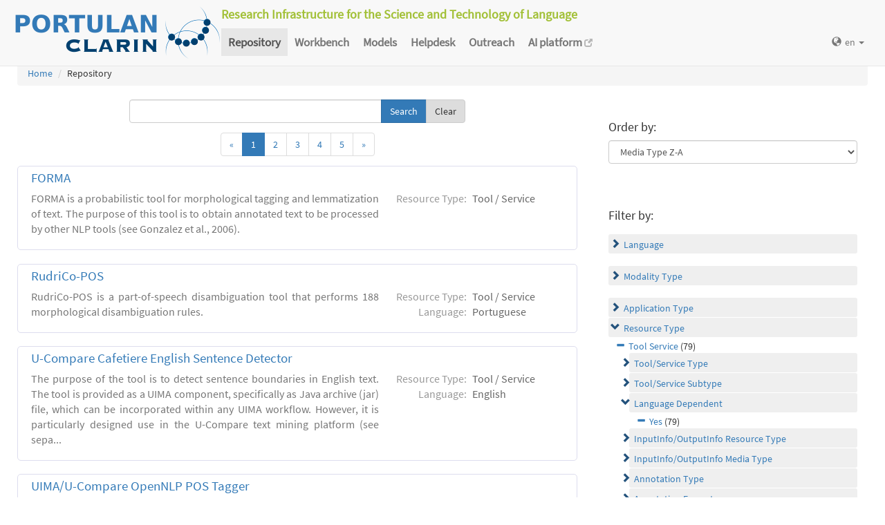

--- FILE ---
content_type: text/html; charset=utf-8
request_url: https://portulanclarin.net/repository/search/?q=&selected_facets=toolServiceLanguageDependentTypeFilter_exact%3AYes&selected_facets=mediaTypeFilter_exact%3Atext&selected_facets=resourceTypeFilter_exact%3AtoolService
body_size: 58389
content:
<!DOCTYPE html>



<html lang="en">
    <head>
        
        <meta http-equiv="Content-Type" content="text/html; charset=utf-8">
        <meta http-equiv="X-UA-Compatible" content="IE=edge">
        <meta name="viewport" content="width=device-width, initial-scale=1">
        <title>
Search and Browse &ndash; PORTULAN CLARIN
</title>
        <meta name="description" content="PORTULAN CLARIN: Research Infrastructure for the Science and Technology of Language" />
        <meta name="keywords" content="AI, artificial intelligence, arts, audio, Brazil, CLARIN, CLARIN ERIC, cognitive science, computational linguistics, computer science, corpora, corpus, CPLP, cultural creativity, cultural heritage, data sets, datasets, data, scientific data, dependency bank, dialect, dialog, dictionary, digital humanities, discourse, EEG, ERP, ESFRI, events, fMRI, grammar, healthcare, helpdesk, human language, humanities, informatics, k-center, language, language engineering, language processing tools, language promotion, language resources, language teaching, language technology, lexica, lexicon, linguistics, morphology, named entity, named entity recognizer, named entity recognition, natural language, natural language processing, NLP, open science, parser, Portugal, portuguese, portuguese language, PORTULAN CLARIN, portulanclarin.net, pos tagger, pragmatics, processing tools, repository, research infrastructure, research infrastructure roadmap, science and technology of language, scientific resources, semantic analyser, semantics, social sciences, syntactic analyser, syntax, terminology, text, tools, treebank, video, workbench" />
        <link rel="shortcut icon" href="/static/images/favicon.ico" />
        <link rel="stylesheet" href="/static/css/bootstrap.min.css">
        <link rel="stylesheet" href="/static/css/portulanclarin/base.css">
        <link rel="stylesheet" href="/static/metashare/css/metashare.css">
        <script src="/static/js/jquery.min.js"></script>
        <script src="/static/js/bootstrap.min.js"></script>
        <script src="/static/js/portulanclarin/base.js"></script>
        <script src="/static/metashare/js/metashare.js"></script>
        
        
    </head>
    <body class="beta">

    


<header>
    <nav class="navbar navbar-default navbar-fixed-top">
        <div class="container-fluid">
            <div>
                <a class="navbar-brand" href="/">
                    <img width="300" height="80" alt="PORTULAN CLARIN"
                        src="/static/images/logo-80.png">
                </a>
                <div class="designation">
                    Research Infrastructure for the Science and Technology of Language
                </div>
                <button type="button" class="navbar-toggle collapsed"
                    data-toggle="collapse" data-target=".top-nav" aria-expanded="false">
                    <span class="sr-only">Toggle navigation</span>
                    <span class="icon-bar"></span>
                    <span class="icon-bar"></span>
                    <span class="icon-bar"></span>
                </button>
            </div>
            <div class="navbar-collapse collapse top-nav">
                <ul class="nav navbar-nav">
                    <li role="presentation" class="active">
                        <a href="/repository/search/">Repository</a>
                    </li>

                    <li role="presentation">
                        <a href="/workbench/">Workbench</a>
                    </li>

                    <li role="presentation">
                        <a href="/models/">Models</a>
                    </li>

                    <li role="presentation">
                        <a href="/helpdesk/">Helpdesk</a>
                    </li>

                    <li role="presentation">
                        <a href="/outreach/">Outreach</a>
                    </li>
                </ul>
                <ul class="nav navbar-nav navbar-right">
                    
                    
                    <li class="dropdown">
                        <form id="set-language-form" action="/repository/i18n/setlang/" method="POST">
                            <div style='display:none'><input type='hidden' name='csrfmiddlewaretoken' value='ttNz7NCg3QQkiDUh8nmR3MQg08akZcf1' /></div>
                            <input name="next" type="hidden" value="">
                            <input name="language" type="hidden" value="en">
                        </form>
                        <a href="#" class="dropdown-toggle" data-toggle="dropdown" role="button"
                            aria-haspopup="true" aria-expanded="false"
                            ><span class="glyphicon glyphicon-globe" aria-hidden="true"></span>en
                            <span class="caret"></span></a>
                        <ul class="dropdown-menu set-language">
                        
                        
                        
                            
                            <li><a href="#" data-lang-code="en"
                                >en</a></li>
                            
                        
                            
                            <li><a href="#" data-lang-code="pt"
                                >pt</a></li>
                            
                        
                        </ul>
                    </li>
                </ul>
            </div>
        </div>
    </nav>
</header>


    
    <main class="container-fluid">
        
<ol class="breadcrumb">
    <li><a href="/">Home</a></li>
    
	
    <li>Repository
            
    </li>
</ol>

        <div id="messages">
            
            
            
        </div>
        
<script>
    $(document).ready(function () {
        $("#order-by-form").each(function () {
            this.reset();
        });

        $("div.filter").each(function () {
            var allDds = $(this).children("div").not('.subresult').nextUntil("div.accordion");
            if (allDds.length > 4) {
                // for 5 or less items we don't want to collapse, however, including the "more" link we would like to have at most 5 <div>s
	            var hideableDds = allDds.has("a.addableFacet"); // never hide selected facet items
	            if (hideableDds.length > 1) {
                    // don't replace a single item with a "more" link
                    hiddenDds = hideableDds.slice(
                        Math.max(0, 4 - (allDds.length - hideableDds.length))
                    ).hide();
                    var moreTxt = 'more', lessTxt = 'less';
                    hiddenDds.last().after($("<div><a href='#'>" + moreTxt + "</a></div>")
                        .children().first().click({ hiddenDds: hiddenDds }, function (e) {
                            e.preventDefault();
                            $(this).text($(this).text() == moreTxt ? lessTxt : moreTxt);
                            e.data.hiddenDds.slideToggle();
                        }).parent());
                }
            }
        });

        $("div.filter").hide();

        $("div.accordion").each(function () {
            $(this).next("div.filter").find("a.removableFacet").parents("div.filter").show();
            addStatus($(this));
        });

        $("div.accordion.expanded").each(function () {
            if ($(this).next("div.filter").find("a.removableFacet").length > 0) {
                $(this).addClass("selected");
            }
        });

        $("div.accordion").click(function () {
            if ($(this).next("div.filter").attr("style") == "display: none;") {
                $(this).addClass('expanded');
                $(this).removeClass('collapsed');
            } else {
                $(this).addClass('collapsed');
                $(this).removeClass('expanded');
            }
            $(this).next("div.filter").slideToggle();
        });
    });

    function addStatus(filter) {
        if (filter.next("div.filter").attr("style") == "display: none;") {
            filter.addClass('collapsed');
            filter.removeClass('expanded');
        } else {
            filter.addClass('expanded');
            filter.removeClass('collapsed');
        }
    }
</script>

<div class="row">
    <div class="content_box col-md-8">
        <form id="search-bar" action="." method="get">
            
            <div class="input-group">
                <input name="q" id="id_q" type="text" class="form-control" value="">
                <span class="input-group-btn">
                    <input id="search_button" class="btn btn-primary" type="submit" value="Search">
                    <a class="btn btn-default" href="/repository/search/">Clear</a>
                </span>
            </div>
        </form>

        <div class="panel borderless">

            
                
                    <nav aria-label="Search results navigation">
    <ul class="pagination">
        <li>
        <a href="?page=1&q=&selected_facets=toolServiceLanguageDependentTypeFilter_exact%3AYes&selected_facets=mediaTypeFilter_exact%3Atext&selected_facets=resourceTypeFilter_exact%3AtoolService&sort=mediatype_desc"
            aria-label="Previous">
            <span aria-hidden="true">&laquo;</span>
        </a>
        </li>
        
        <li class="active"><a>1</a></li>
        
            <li><a href="?page=2&q=&selected_facets=toolServiceLanguageDependentTypeFilter_exact%3AYes&selected_facets=mediaTypeFilter_exact%3Atext&selected_facets=resourceTypeFilter_exact%3AtoolService&sort=mediatype_desc">2</a></li>
        
            <li><a href="?page=3&q=&selected_facets=toolServiceLanguageDependentTypeFilter_exact%3AYes&selected_facets=mediaTypeFilter_exact%3Atext&selected_facets=resourceTypeFilter_exact%3AtoolService&sort=mediatype_desc">3</a></li>
        
            <li><a href="?page=4&q=&selected_facets=toolServiceLanguageDependentTypeFilter_exact%3AYes&selected_facets=mediaTypeFilter_exact%3Atext&selected_facets=resourceTypeFilter_exact%3AtoolService&sort=mediatype_desc">4</a></li>
        
            <li><a href="?page=5&q=&selected_facets=toolServiceLanguageDependentTypeFilter_exact%3AYes&selected_facets=mediaTypeFilter_exact%3Atext&selected_facets=resourceTypeFilter_exact%3AtoolService&sort=mediatype_desc">5</a></li>
        
        <li>
        <a href="?page=2&q=&selected_facets=toolServiceLanguageDependentTypeFilter_exact%3AYes&selected_facets=mediaTypeFilter_exact%3Atext&selected_facets=resourceTypeFilter_exact%3AtoolService&sort=mediatype_desc" aria-label="Next">
            <span aria-hidden="true">&raquo;</span>
        </a>
        </li>
    </ul>
</nav>

                    
                

                <div class="panel borderless">
                    
                        <div class="resource-info panel-body row white_box"><div class="entry-title"><a href="/repository/browse/forma/403030c4cb7d11e1a404080027e73ea231c8cb2c48f64d778a4e08ab322c7399/">FORMA</a></div><div class="resource-description col-md-8 col-md-border"><p>FORMA is a probabilistic tool for morphological tagging and lemmatization of text. The purpose of this tool is to obtain annotated text to be processed by other NLP tools (see Gonzalez et al., 2006).</p></div><div class="resource-tags col-md-4"><table><tr><th>Resource Type:</th><td>Tool / Service</td></tr></table></div></div>

                    
                        <div class="resource-info panel-body row white_box"><div class="entry-title"><a href="/repository/browse/rudrico-pos/84f782b6b15c11ea803e02420a00040345e64fd1a3774da4b0a75768c1743fa4/">RudriCo-POS</a></div><div class="resource-description col-md-8 col-md-border"><p>RudriCo-POS is a part-of-speech disambiguation tool that performs 188 morphological disambiguation rules.</p></div><div class="resource-tags col-md-4"><table><tr><th>Resource Type:</th><td>Tool / Service</td></tr><tr><th rowspan="1">Language:</th><td>Portuguese</td></tr></table></div></div>

                    
                        <div class="resource-info panel-body row white_box"><div class="entry-title"><a href="/repository/browse/u-compare-cafetiere-english-sentence-detector/aff1ddc0bc8911e1a404080027e73ea259aeca28412944ea97f7b2580a41caec/">U-Compare Cafetiere English Sentence Detector</a></div><div class="resource-description col-md-8 col-md-border"><p>The purpose of the tool is to detect sentence boundaries in English text. The tool is provided as a UIMA component, specifically as Java archive (jar) file, which can be incorporated within any UIMA workflow. However, it is particularly designed use in the U-Compare text mining platform (see sepa...</p></div><div class="resource-tags col-md-4"><table><tr><th>Resource Type:</th><td>Tool / Service</td></tr><tr><th rowspan="1">Language:</th><td>English</td></tr></table></div></div>

                    
                        <div class="resource-info panel-body row white_box"><div class="entry-title"><a href="/repository/browse/uimau-compare-opennlp-pos-tagger/e3405bf2bc8e11e1a404080027e73ea22b673876d16248a995f3064f6708b6c3/">UIMA/U-Compare OpenNLP POS Tagger</a></div><div class="resource-description col-md-8 col-md-border"><p>This is a UIMA wrapper for the OpenNLP Tokenizer tool. It assigns part-of-speech tags to tokens in English text. The tagset used in from the Penn Treebank). The tool forms part of the in-built library of components provided with the U-Compare platform (Kano et al., 2009; Kano et al., 2011; see se...</p></div><div class="resource-tags col-md-4"><table><tr><th>Resource Type:</th><td>Tool / Service</td></tr><tr><th rowspan="1">Language:</th><td>English</td></tr></table></div></div>

                    
                        <div class="resource-info panel-body row white_box"><div class="entry-title"><a href="/repository/browse/uima-apertium-translator/82f8e7aadb1f11e1a404080027e73ea2e2410a9e40dd4dab905cbc5e120a15ed/">UIMA Apertium Translator</a></div><div class="resource-description col-md-8 col-md-border"><p>This tool translates text from a source language into a target language. It operates on text that has previously been tokenised and morphologically analysed, and POS-tagged. Target language tokens are assigned POS tags and morphological analyses. The Apertium Translator is a module of Apertium ma...</p></div><div class="resource-tags col-md-4"><table><tr><th>Resource Type:</th><td>Tool / Service</td></tr><tr><th rowspan="6">Languages:</th><td>Basque</td></tr><tr><td>Catalan</td></tr><tr><td>English</td></tr><tr><td>Galician</td></tr><tr><td>Portuguese</td></tr><tr><td>Spanish</td></tr></table></div></div>

                    
                        <div class="resource-info panel-body row white_box"><div class="entry-title"><a href="/repository/browse/uimau-compare-apertium-morphological-analyser/87ad7ad4bc9f11e1a404080027e73ea27860c02e583d40aeb9144efe5f25206a/">UIMA/U-Compare Apertium Morphological Analyser </a></div><div class="resource-description col-md-8 col-md-border"><p>This tool performs tokenization of text and assigns all possible morphological analyses to each token. These analyses include the base form of the token, part-of-speech, information about number and gender. The morphological analyser is a module of Apertium machine translation system. The provide...</p></div><div class="resource-tags col-md-4"><table><tr><th>Resource Type:</th><td>Tool / Service</td></tr><tr><th rowspan="6">Languages:</th><td>Basque</td></tr><tr><td>Catalan</td></tr><tr><td>English</td></tr><tr><td>Galician</td></tr><tr><td>Portuguese</td></tr><tr><td>Spanish</td></tr></table></div></div>

                    
                        <div class="resource-info panel-body row white_box"><div class="entry-title"><a href="/repository/browse/maltparser/ed5ef28428e411e2a2aa782bcb074135b02879c356904512a60861bd38942eae/">MaltParser</a></div><div class="resource-description col-md-8 col-md-border"><p>MaltParser is a system for data-driven dependency parsing, which can be used to induce a parsing model from treebank data and to parse new data using an induced model. MaltParser is developed by Johan Hall, Jens Nilsson and Joakim Nivre at Växjö University and Uppsala University, Sweden (see Nivr...</p></div><div class="resource-tags col-md-4"><table><tr><th>Resource Type:</th><td>Tool / Service</td></tr></table></div></div>

                    
                        <div class="resource-info panel-body row white_box"><div class="entry-title"><a href="/repository/browse/uimau-compare-genia-tokeniser-genia-tagger/1482d61cbc8b11e1a404080027e73ea29d64920c024040c48eb9253f7ead371c/">UIMA/U-Compare GENIA Tokeniser (GENIA Tagger) </a></div><div class="resource-description col-md-8 col-md-border"><p>Tokenisation is one of the functionalities of the GENIA tagger, which additionally outputs the base forms, part-of-speech tags, chunk tags, and named entity tags. The tagger is specifically tuned for biomedical text such as MEDLINE abstracts. 
The tool is a UIMA component, which forms part of th...</p></div><div class="resource-tags col-md-4"><table><tr><th>Resource Type:</th><td>Tool / Service</td></tr><tr><th rowspan="1">Language:</th><td>English</td></tr></table></div></div>

                    
                        <div class="resource-info panel-body row white_box"><div class="entry-title"><a href="/repository/browse/u-compare-apertium-part-of-speech-tagging-workflow/0ec6596a6c9e11e2a2aa782bcb074135c53f8f4bd0f4434ba9d574e58f19ce7f/">U-Compare Apertium Part-of-Speech Tagging Workflow</a></div><div class="resource-description col-md-8 col-md-border"><p>This is a workflow that is designed especially for use in the UIMA-based U-Compare workbench (see separate META-SHARE record).  The workflow is in &quot;ucz&quot; format (specific to U-Compare) and can be imported via the &quot;Import Workflow&quot; item in the &quot;Workflows&quot; menu of the U-Compare interface. It include...</p></div><div class="resource-tags col-md-4"><table><tr><th>Resource Type:</th><td>Tool / Service</td></tr><tr><th rowspan="6">Languages:</th><td>Basque</td></tr><tr><td>Catalan; Valencian</td></tr><tr><td>English</td></tr><tr><td>Galician</td></tr><tr><td>Portuguese</td></tr><tr><td>Spanish; Castilian</td></tr></table></div></div>

                    
                        <div class="resource-info panel-body row white_box"><div class="entry-title"><a href="/repository/browse/dvpm-browser/1a2e708cb0af11eaae0e02420a000403a7245fc58fd64572a4f7d96b0d36cace/">DVPM-browser</a></div><div class="resource-description col-md-8 col-md-border"><p>DVPM-browser is a browser for the DVPM lexical database of medieval Portuguese.</p></div><div class="resource-tags col-md-4"><table><tr><th>Resource Type:</th><td>Tool / Service</td></tr></table></div></div>

                    
                    </div>

                
                    <nav aria-label="Search results navigation">
    <ul class="pagination">
        <li>
        <a href="?page=1&q=&selected_facets=toolServiceLanguageDependentTypeFilter_exact%3AYes&selected_facets=mediaTypeFilter_exact%3Atext&selected_facets=resourceTypeFilter_exact%3AtoolService&sort=mediatype_desc"
            aria-label="Previous">
            <span aria-hidden="true">&laquo;</span>
        </a>
        </li>
        
        <li class="active"><a>1</a></li>
        
            <li><a href="?page=2&q=&selected_facets=toolServiceLanguageDependentTypeFilter_exact%3AYes&selected_facets=mediaTypeFilter_exact%3Atext&selected_facets=resourceTypeFilter_exact%3AtoolService&sort=mediatype_desc">2</a></li>
        
            <li><a href="?page=3&q=&selected_facets=toolServiceLanguageDependentTypeFilter_exact%3AYes&selected_facets=mediaTypeFilter_exact%3Atext&selected_facets=resourceTypeFilter_exact%3AtoolService&sort=mediatype_desc">3</a></li>
        
            <li><a href="?page=4&q=&selected_facets=toolServiceLanguageDependentTypeFilter_exact%3AYes&selected_facets=mediaTypeFilter_exact%3Atext&selected_facets=resourceTypeFilter_exact%3AtoolService&sort=mediatype_desc">4</a></li>
        
            <li><a href="?page=5&q=&selected_facets=toolServiceLanguageDependentTypeFilter_exact%3AYes&selected_facets=mediaTypeFilter_exact%3Atext&selected_facets=resourceTypeFilter_exact%3AtoolService&sort=mediatype_desc">5</a></li>
        
        <li>
        <a href="?page=2&q=&selected_facets=toolServiceLanguageDependentTypeFilter_exact%3AYes&selected_facets=mediaTypeFilter_exact%3Atext&selected_facets=resourceTypeFilter_exact%3AtoolService&sort=mediatype_desc" aria-label="Next">
            <span aria-hidden="true">&raquo;</span>
        </a>
        </li>
    </ul>
</nav>

                    
                
            
        </div>

    </div>

    <div class="right_box col-md-4">

        <div class="borderless panel panel-default">
            <div class="panel-body">
                <form id="order-by-form" action="." method="get">
                <h4>Order by:</h4>
                <select class="form-control" name="ordering" onChange="window.location.href=this.value;">
                    <option value="?q=&amp;selected_facets=toolServiceLanguageDependentTypeFilter_exact%3AYes&amp;selected_facets=mediaTypeFilter_exact%3Atext&amp;selected_facets=resourceTypeFilter_exact%3AtoolService&amp;sort=resourcename_asc" >Resource Name A-Z</option>
                    <option value="?q=&amp;selected_facets=toolServiceLanguageDependentTypeFilter_exact%3AYes&amp;selected_facets=mediaTypeFilter_exact%3Atext&amp;selected_facets=resourceTypeFilter_exact%3AtoolService&amp;sort=resourcename_desc" >Resource Name Z-A</option>
                    <option value="?q=&amp;selected_facets=toolServiceLanguageDependentTypeFilter_exact%3AYes&amp;selected_facets=mediaTypeFilter_exact%3Atext&amp;selected_facets=resourceTypeFilter_exact%3AtoolService&amp;sort=languagename_asc" >Language Name A-Z</option>
                    <option value="?q=&amp;selected_facets=toolServiceLanguageDependentTypeFilter_exact%3AYes&amp;selected_facets=mediaTypeFilter_exact%3Atext&amp;selected_facets=resourceTypeFilter_exact%3AtoolService&amp;sort=languagename_desc" >Language Name Z-A</option>
                    <option value="?q=&amp;selected_facets=toolServiceLanguageDependentTypeFilter_exact%3AYes&amp;selected_facets=mediaTypeFilter_exact%3Atext&amp;selected_facets=resourceTypeFilter_exact%3AtoolService&amp;sort=resourcetype_asc" >Resource Type A-Z</option>
                    <option value="?q=&amp;selected_facets=toolServiceLanguageDependentTypeFilter_exact%3AYes&amp;selected_facets=mediaTypeFilter_exact%3Atext&amp;selected_facets=resourceTypeFilter_exact%3AtoolService&amp;sort=resourcetype_desc" >Resource Type Z-A</option>
                    <option value="?q=&amp;selected_facets=toolServiceLanguageDependentTypeFilter_exact%3AYes&amp;selected_facets=mediaTypeFilter_exact%3Atext&amp;selected_facets=resourceTypeFilter_exact%3AtoolService&amp;sort=mediatype_asc" >Media Type A-Z</option>
                    <option value="?q=&amp;selected_facets=toolServiceLanguageDependentTypeFilter_exact%3AYes&amp;selected_facets=mediaTypeFilter_exact%3Atext&amp;selected_facets=resourceTypeFilter_exact%3AtoolService&amp;sort=mediatype_desc"  selected>Media Type Z-A</option>
                    
                </select>
                </form>
            </div>
        </div>

        
        <div class="borderless panel panel-default">
            <div class="panel-body">
                <h4>Filter by:</h4>
                
                    <div class="search-filter-group">
                        
                            
<div class="accordion"><a href="#" onclick="return false">Language</a></div>
<div class="filter">



    <div><a href="?q=&amp;selected_facets=toolServiceLanguageDependentTypeFilter_exact%3AYes&amp;selected_facets=mediaTypeFilter_exact%3Atext&amp;selected_facets=resourceTypeFilter_exact%3AtoolService&amp;selected_facets=languageNameFilter_exact%3AEnglish" class="addableFacet">English</a>&nbsp;(35)</div>

    <div><a href="?q=&amp;selected_facets=toolServiceLanguageDependentTypeFilter_exact%3AYes&amp;selected_facets=mediaTypeFilter_exact%3Atext&amp;selected_facets=resourceTypeFilter_exact%3AtoolService&amp;selected_facets=languageNameFilter_exact%3APortuguese" class="addableFacet">Portuguese</a>&nbsp;(25)</div>

    <div><a href="?q=&amp;selected_facets=toolServiceLanguageDependentTypeFilter_exact%3AYes&amp;selected_facets=mediaTypeFilter_exact%3Atext&amp;selected_facets=resourceTypeFilter_exact%3AtoolService&amp;selected_facets=languageNameFilter_exact%3ABasque" class="addableFacet">Basque</a>&nbsp;(10)</div>

    <div><a href="?q=&amp;selected_facets=toolServiceLanguageDependentTypeFilter_exact%3AYes&amp;selected_facets=mediaTypeFilter_exact%3Atext&amp;selected_facets=resourceTypeFilter_exact%3AtoolService&amp;selected_facets=languageNameFilter_exact%3AGalician" class="addableFacet">Galician</a>&nbsp;(5)</div>

    <div><a href="?q=&amp;selected_facets=toolServiceLanguageDependentTypeFilter_exact%3AYes&amp;selected_facets=mediaTypeFilter_exact%3Atext&amp;selected_facets=resourceTypeFilter_exact%3AtoolService&amp;selected_facets=languageNameFilter_exact%3AMaltese" class="addableFacet">Maltese</a>&nbsp;(5)</div>

    <div><a href="?q=&amp;selected_facets=toolServiceLanguageDependentTypeFilter_exact%3AYes&amp;selected_facets=mediaTypeFilter_exact%3Atext&amp;selected_facets=resourceTypeFilter_exact%3AtoolService&amp;selected_facets=languageNameFilter_exact%3ARomanian" class="addableFacet">Romanian</a>&nbsp;(5)</div>

    <div><a href="?q=&amp;selected_facets=toolServiceLanguageDependentTypeFilter_exact%3AYes&amp;selected_facets=mediaTypeFilter_exact%3Atext&amp;selected_facets=resourceTypeFilter_exact%3AtoolService&amp;selected_facets=languageNameFilter_exact%3ASpanish%3B%20Castilian" class="addableFacet">Spanish; Castilian</a>&nbsp;(4)</div>

    <div><a href="?q=&amp;selected_facets=toolServiceLanguageDependentTypeFilter_exact%3AYes&amp;selected_facets=mediaTypeFilter_exact%3Atext&amp;selected_facets=resourceTypeFilter_exact%3AtoolService&amp;selected_facets=languageNameFilter_exact%3ACatalan" class="addableFacet">Catalan</a>&nbsp;(3)</div>

    <div><a href="?q=&amp;selected_facets=toolServiceLanguageDependentTypeFilter_exact%3AYes&amp;selected_facets=mediaTypeFilter_exact%3Atext&amp;selected_facets=resourceTypeFilter_exact%3AtoolService&amp;selected_facets=languageNameFilter_exact%3ACzech" class="addableFacet">Czech</a>&nbsp;(3)</div>

    <div><a href="?q=&amp;selected_facets=toolServiceLanguageDependentTypeFilter_exact%3AYes&amp;selected_facets=mediaTypeFilter_exact%3Atext&amp;selected_facets=resourceTypeFilter_exact%3AtoolService&amp;selected_facets=languageNameFilter_exact%3ASpanish" class="addableFacet">Spanish</a>&nbsp;(3)</div>

    <div><a href="?q=&amp;selected_facets=toolServiceLanguageDependentTypeFilter_exact%3AYes&amp;selected_facets=mediaTypeFilter_exact%3Atext&amp;selected_facets=resourceTypeFilter_exact%3AtoolService&amp;selected_facets=languageNameFilter_exact%3ADutch%3B%20Flemish" class="addableFacet">Dutch; Flemish</a>&nbsp;(2)</div>

    <div><a href="?q=&amp;selected_facets=toolServiceLanguageDependentTypeFilter_exact%3AYes&amp;selected_facets=mediaTypeFilter_exact%3Atext&amp;selected_facets=resourceTypeFilter_exact%3AtoolService&amp;selected_facets=languageNameFilter_exact%3ABosnian" class="addableFacet">Bosnian</a>&nbsp;(1)</div>

    <div><a href="?q=&amp;selected_facets=toolServiceLanguageDependentTypeFilter_exact%3AYes&amp;selected_facets=mediaTypeFilter_exact%3Atext&amp;selected_facets=resourceTypeFilter_exact%3AtoolService&amp;selected_facets=languageNameFilter_exact%3ACatalan%3B%20Valencian" class="addableFacet">Catalan; Valencian</a>&nbsp;(1)</div>

    <div><a href="?q=&amp;selected_facets=toolServiceLanguageDependentTypeFilter_exact%3AYes&amp;selected_facets=mediaTypeFilter_exact%3Atext&amp;selected_facets=resourceTypeFilter_exact%3AtoolService&amp;selected_facets=languageNameFilter_exact%3ACroatian" class="addableFacet">Croatian</a>&nbsp;(1)</div>

    <div><a href="?q=&amp;selected_facets=toolServiceLanguageDependentTypeFilter_exact%3AYes&amp;selected_facets=mediaTypeFilter_exact%3Atext&amp;selected_facets=resourceTypeFilter_exact%3AtoolService&amp;selected_facets=languageNameFilter_exact%3AFrench" class="addableFacet">French</a>&nbsp;(1)</div>

    <div><a href="?q=&amp;selected_facets=toolServiceLanguageDependentTypeFilter_exact%3AYes&amp;selected_facets=mediaTypeFilter_exact%3Atext&amp;selected_facets=resourceTypeFilter_exact%3AtoolService&amp;selected_facets=languageNameFilter_exact%3ASerbian" class="addableFacet">Serbian</a>&nbsp;(1)</div>

    <div><a href="?q=&amp;selected_facets=toolServiceLanguageDependentTypeFilter_exact%3AYes&amp;selected_facets=mediaTypeFilter_exact%3Atext&amp;selected_facets=resourceTypeFilter_exact%3AtoolService&amp;selected_facets=languageNameFilter_exact%3ASlovak" class="addableFacet">Slovak</a>&nbsp;(1)</div>

    <div><a href="?q=&amp;selected_facets=toolServiceLanguageDependentTypeFilter_exact%3AYes&amp;selected_facets=mediaTypeFilter_exact%3Atext&amp;selected_facets=resourceTypeFilter_exact%3AtoolService&amp;selected_facets=languageNameFilter_exact%3AWelsh" class="addableFacet">Welsh</a>&nbsp;(1)</div>

</div>

                        
                    </div>
                
                    <div class="search-filter-group">
                        
                            
<div class="accordion"><a href="#" onclick="return false">Modality Type</a></div>
<div class="filter">



    <div><a href="?q=&amp;selected_facets=toolServiceLanguageDependentTypeFilter_exact%3AYes&amp;selected_facets=mediaTypeFilter_exact%3Atext&amp;selected_facets=resourceTypeFilter_exact%3AtoolService&amp;selected_facets=modalityTypeFilter_exact%3AWritten%20Language" class="addableFacet">Written Language</a>&nbsp;(55)</div>

    <div><a href="?q=&amp;selected_facets=toolServiceLanguageDependentTypeFilter_exact%3AYes&amp;selected_facets=mediaTypeFilter_exact%3Atext&amp;selected_facets=resourceTypeFilter_exact%3AtoolService&amp;selected_facets=modalityTypeFilter_exact%3ASpoken%20Language" class="addableFacet">Spoken Language</a>&nbsp;(1)</div>

</div>

                        
                    </div>
                
                    <div class="search-filter-group">
                        
                            
<div class="accordion"><a href="#" onclick="return false">Application Type</a></div>
<div class="filter">



    <div><a href="?q=&amp;selected_facets=toolServiceLanguageDependentTypeFilter_exact%3AYes&amp;selected_facets=mediaTypeFilter_exact%3Atext&amp;selected_facets=resourceTypeFilter_exact%3AtoolService&amp;selected_facets=useNlpSpecificFilter_exact%3AText%20Mining" class="addableFacet">Text Mining</a>&nbsp;(24)</div>

    <div><a href="?q=&amp;selected_facets=toolServiceLanguageDependentTypeFilter_exact%3AYes&amp;selected_facets=mediaTypeFilter_exact%3Atext&amp;selected_facets=resourceTypeFilter_exact%3AtoolService&amp;selected_facets=useNlpSpecificFilter_exact%3APos%20Tagging" class="addableFacet">Pos Tagging</a>&nbsp;(14)</div>

    <div><a href="?q=&amp;selected_facets=toolServiceLanguageDependentTypeFilter_exact%3AYes&amp;selected_facets=mediaTypeFilter_exact%3Atext&amp;selected_facets=resourceTypeFilter_exact%3AtoolService&amp;selected_facets=useNlpSpecificFilter_exact%3ANatural%20Language%20Understanding" class="addableFacet">Natural Language Understanding</a>&nbsp;(11)</div>

    <div><a href="?q=&amp;selected_facets=toolServiceLanguageDependentTypeFilter_exact%3AYes&amp;selected_facets=mediaTypeFilter_exact%3Atext&amp;selected_facets=resourceTypeFilter_exact%3AtoolService&amp;selected_facets=useNlpSpecificFilter_exact%3AParsing" class="addableFacet">Parsing</a>&nbsp;(7)</div>

    <div><a href="?q=&amp;selected_facets=toolServiceLanguageDependentTypeFilter_exact%3AYes&amp;selected_facets=mediaTypeFilter_exact%3Atext&amp;selected_facets=resourceTypeFilter_exact%3AtoolService&amp;selected_facets=useNlpSpecificFilter_exact%3AWeb%20Services" class="addableFacet">Web Services</a>&nbsp;(6)</div>

    <div><a href="?q=&amp;selected_facets=toolServiceLanguageDependentTypeFilter_exact%3AYes&amp;selected_facets=mediaTypeFilter_exact%3Atext&amp;selected_facets=resourceTypeFilter_exact%3AtoolService&amp;selected_facets=useNlpSpecificFilter_exact%3ANamed%20Entity%20Recognition" class="addableFacet">Named Entity Recognition</a>&nbsp;(5)</div>

    <div><a href="?q=&amp;selected_facets=toolServiceLanguageDependentTypeFilter_exact%3AYes&amp;selected_facets=mediaTypeFilter_exact%3Atext&amp;selected_facets=resourceTypeFilter_exact%3AtoolService&amp;selected_facets=useNlpSpecificFilter_exact%3ALemmatization" class="addableFacet">Lemmatization</a>&nbsp;(4)</div>

    <div><a href="?q=&amp;selected_facets=toolServiceLanguageDependentTypeFilter_exact%3AYes&amp;selected_facets=mediaTypeFilter_exact%3Atext&amp;selected_facets=resourceTypeFilter_exact%3AtoolService&amp;selected_facets=useNlpSpecificFilter_exact%3AMorphological%20Analysis" class="addableFacet">Morphological Analysis</a>&nbsp;(4)</div>

    <div><a href="?q=&amp;selected_facets=toolServiceLanguageDependentTypeFilter_exact%3AYes&amp;selected_facets=mediaTypeFilter_exact%3Atext&amp;selected_facets=resourceTypeFilter_exact%3AtoolService&amp;selected_facets=useNlpSpecificFilter_exact%3AMorphosyntactic%20Tagging" class="addableFacet">Morphosyntactic Tagging</a>&nbsp;(3)</div>

    <div><a href="?q=&amp;selected_facets=toolServiceLanguageDependentTypeFilter_exact%3AYes&amp;selected_facets=mediaTypeFilter_exact%3Atext&amp;selected_facets=resourceTypeFilter_exact%3AtoolService&amp;selected_facets=useNlpSpecificFilter_exact%3AAnnotation" class="addableFacet">Annotation</a>&nbsp;(2)</div>

    <div><a href="?q=&amp;selected_facets=toolServiceLanguageDependentTypeFilter_exact%3AYes&amp;selected_facets=mediaTypeFilter_exact%3Atext&amp;selected_facets=resourceTypeFilter_exact%3AtoolService&amp;selected_facets=useNlpSpecificFilter_exact%3AInformation%20Extraction" class="addableFacet">Information Extraction</a>&nbsp;(2)</div>

    <div><a href="?q=&amp;selected_facets=toolServiceLanguageDependentTypeFilter_exact%3AYes&amp;selected_facets=mediaTypeFilter_exact%3Atext&amp;selected_facets=resourceTypeFilter_exact%3AtoolService&amp;selected_facets=useNlpSpecificFilter_exact%3ALinguistic%20Research" class="addableFacet">Linguistic Research</a>&nbsp;(2)</div>

    <div><a href="?q=&amp;selected_facets=toolServiceLanguageDependentTypeFilter_exact%3AYes&amp;selected_facets=mediaTypeFilter_exact%3Atext&amp;selected_facets=resourceTypeFilter_exact%3AtoolService&amp;selected_facets=useNlpSpecificFilter_exact%3ACoreference%20Resolution" class="addableFacet">Coreference Resolution</a>&nbsp;(1)</div>

    <div><a href="?q=&amp;selected_facets=toolServiceLanguageDependentTypeFilter_exact%3AYes&amp;selected_facets=mediaTypeFilter_exact%3Atext&amp;selected_facets=resourceTypeFilter_exact%3AtoolService&amp;selected_facets=useNlpSpecificFilter_exact%3ADiscourse%20Analysis" class="addableFacet">Discourse Analysis</a>&nbsp;(1)</div>

    <div><a href="?q=&amp;selected_facets=toolServiceLanguageDependentTypeFilter_exact%3AYes&amp;selected_facets=mediaTypeFilter_exact%3Atext&amp;selected_facets=resourceTypeFilter_exact%3AtoolService&amp;selected_facets=useNlpSpecificFilter_exact%3ASpeech%20Analysis" class="addableFacet">Speech Analysis</a>&nbsp;(1)</div>

    <div><a href="?q=&amp;selected_facets=toolServiceLanguageDependentTypeFilter_exact%3AYes&amp;selected_facets=mediaTypeFilter_exact%3Atext&amp;selected_facets=resourceTypeFilter_exact%3AtoolService&amp;selected_facets=useNlpSpecificFilter_exact%3ASpeech%20Synthesis" class="addableFacet">Speech Synthesis</a>&nbsp;(1)</div>

</div>

                        
                            
<div class="accordion"><a href="#" onclick="return false">Resource Type</a></div>
<div class="filter">

    <div><a href="?q=&amp;selected_facets=mediaTypeFilter_exact%3Atext" class="removableFacet">Tool Service</a>&nbsp;(79)</div>
	
    <div class="subresult accordion"><a href="#">Tool/Service Type</a></div>
    <div class="filter sub">
        
        
        <div class="subitem"><a href="?q=&amp;selected_facets=toolServiceLanguageDependentTypeFilter_exact%3AYes&amp;selected_facets=mediaTypeFilter_exact%3Atext&amp;selected_facets=resourceTypeFilter_exact%3AtoolService&amp;selected_facets=toolServiceToolServiceTypeFilter_exact%3ATool" class="addableFacet">Tool</a>&nbsp;(58)</div>
        
        <div class="subitem"><a href="?q=&amp;selected_facets=toolServiceLanguageDependentTypeFilter_exact%3AYes&amp;selected_facets=mediaTypeFilter_exact%3Atext&amp;selected_facets=resourceTypeFilter_exact%3AtoolService&amp;selected_facets=toolServiceToolServiceTypeFilter_exact%3AService" class="addableFacet">Service</a>&nbsp;(18)</div>
        
        <div class="subitem"><a href="?q=&amp;selected_facets=toolServiceLanguageDependentTypeFilter_exact%3AYes&amp;selected_facets=mediaTypeFilter_exact%3Atext&amp;selected_facets=resourceTypeFilter_exact%3AtoolService&amp;selected_facets=toolServiceToolServiceTypeFilter_exact%3AOther" class="addableFacet">Other</a>&nbsp;(1)</div>
        
        <div class="subitem"><a href="?q=&amp;selected_facets=toolServiceLanguageDependentTypeFilter_exact%3AYes&amp;selected_facets=mediaTypeFilter_exact%3Atext&amp;selected_facets=resourceTypeFilter_exact%3AtoolService&amp;selected_facets=toolServiceToolServiceTypeFilter_exact%3APlatform" class="addableFacet">Platform</a>&nbsp;(1)</div>
        
        <div class="subitem"><a href="?q=&amp;selected_facets=toolServiceLanguageDependentTypeFilter_exact%3AYes&amp;selected_facets=mediaTypeFilter_exact%3Atext&amp;selected_facets=resourceTypeFilter_exact%3AtoolService&amp;selected_facets=toolServiceToolServiceTypeFilter_exact%3ASuite%20Of%20Tools" class="addableFacet">Suite  Of  Tools</a>&nbsp;(1)</div>
        
    </div>
    
    <div class="subresult accordion"><a href="#">Tool/Service Subtype</a></div>
    <div class="filter sub">
        
        
        <div class="subitem"><a href="?q=&amp;selected_facets=toolServiceLanguageDependentTypeFilter_exact%3AYes&amp;selected_facets=mediaTypeFilter_exact%3Atext&amp;selected_facets=resourceTypeFilter_exact%3AtoolService&amp;selected_facets=toolServiceToolServiceSubTypeFilter_exact%3AWeb%20service" class="addableFacet">Web service</a>&nbsp;(11)</div>
        
    </div>
    
    <div class="subresult accordion"><a href="#">Language Dependent</a></div>
    <div class="filter sub">
        
        <div class="subitem"><a href="?q=&amp;selected_facets=mediaTypeFilter_exact%3Atext&amp;selected_facets=resourceTypeFilter_exact%3AtoolService" class="removableFacet">Yes</a>&nbsp;(79)</div>
        
        
    </div>
    
    <div class="subresult accordion"><a href="#">InputInfo/OutputInfo Resource Type</a></div>
    <div class="filter sub">
        
        
        <div class="subitem"><a href="?q=&amp;selected_facets=toolServiceLanguageDependentTypeFilter_exact%3AYes&amp;selected_facets=mediaTypeFilter_exact%3Atext&amp;selected_facets=resourceTypeFilter_exact%3AtoolService&amp;selected_facets=toolServiceInputOutputResourceTypeFilter_exact%3ACorpus" class="addableFacet">Corpus</a>&nbsp;(50)</div>
        
        <div class="subitem"><a href="?q=&amp;selected_facets=toolServiceLanguageDependentTypeFilter_exact%3AYes&amp;selected_facets=mediaTypeFilter_exact%3Atext&amp;selected_facets=resourceTypeFilter_exact%3AtoolService&amp;selected_facets=toolServiceInputOutputResourceTypeFilter_exact%3ALanguage%20Description" class="addableFacet">Language  Description</a>&nbsp;(4)</div>
        
        <div class="subitem"><a href="?q=&amp;selected_facets=toolServiceLanguageDependentTypeFilter_exact%3AYes&amp;selected_facets=mediaTypeFilter_exact%3Atext&amp;selected_facets=resourceTypeFilter_exact%3AtoolService&amp;selected_facets=toolServiceInputOutputResourceTypeFilter_exact%3ALexical%20Conceptual%20Resource" class="addableFacet">Lexical  Conceptual  Resource</a>&nbsp;(1)</div>
        
    </div>
    
    <div class="subresult accordion"><a href="#">InputInfo/OutputInfo Media Type</a></div>
    <div class="filter sub">
        
        
        <div class="subitem"><a href="?q=&amp;selected_facets=toolServiceLanguageDependentTypeFilter_exact%3AYes&amp;selected_facets=mediaTypeFilter_exact%3Atext&amp;selected_facets=resourceTypeFilter_exact%3AtoolService&amp;selected_facets=toolServiceInputOutputMediaTypeFilter_exact%3AText" class="addableFacet">Text</a>&nbsp;(79)</div>
        
        <div class="subitem"><a href="?q=&amp;selected_facets=toolServiceLanguageDependentTypeFilter_exact%3AYes&amp;selected_facets=mediaTypeFilter_exact%3Atext&amp;selected_facets=resourceTypeFilter_exact%3AtoolService&amp;selected_facets=toolServiceInputOutputMediaTypeFilter_exact%3AAudio" class="addableFacet">Audio</a>&nbsp;(1)</div>
        
    </div>
    
    <div class="subresult accordion"><a href="#">Annotation Type</a></div>
    <div class="filter sub">
        
        
        <div class="subitem"><a href="?q=&amp;selected_facets=toolServiceLanguageDependentTypeFilter_exact%3AYes&amp;selected_facets=mediaTypeFilter_exact%3Atext&amp;selected_facets=resourceTypeFilter_exact%3AtoolService&amp;selected_facets=toolServiceAnnotationTypeFilter_exact%3AStructural%20Annotation" class="addableFacet">Structural  Annotation</a>&nbsp;(27)</div>
        
        <div class="subitem"><a href="?q=&amp;selected_facets=toolServiceLanguageDependentTypeFilter_exact%3AYes&amp;selected_facets=mediaTypeFilter_exact%3Atext&amp;selected_facets=resourceTypeFilter_exact%3AtoolService&amp;selected_facets=toolServiceAnnotationTypeFilter_exact%3AMorphosyntactic%20Annotation%20-%20Pos%20Tagging" class="addableFacet">Morphosyntactic  Annotation -  Pos  Tagging</a>&nbsp;(23)</div>
        
        <div class="subitem"><a href="?q=&amp;selected_facets=toolServiceLanguageDependentTypeFilter_exact%3AYes&amp;selected_facets=mediaTypeFilter_exact%3Atext&amp;selected_facets=resourceTypeFilter_exact%3AtoolService&amp;selected_facets=toolServiceAnnotationTypeFilter_exact%3ALemmatization" class="addableFacet">Lemmatization</a>&nbsp;(11)</div>
        
        <div class="subitem"><a href="?q=&amp;selected_facets=toolServiceLanguageDependentTypeFilter_exact%3AYes&amp;selected_facets=mediaTypeFilter_exact%3Atext&amp;selected_facets=resourceTypeFilter_exact%3AtoolService&amp;selected_facets=toolServiceAnnotationTypeFilter_exact%3ASegmentation" class="addableFacet">Segmentation</a>&nbsp;(7)</div>
        
        <div class="subitem"><a href="?q=&amp;selected_facets=toolServiceLanguageDependentTypeFilter_exact%3AYes&amp;selected_facets=mediaTypeFilter_exact%3Atext&amp;selected_facets=resourceTypeFilter_exact%3AtoolService&amp;selected_facets=toolServiceAnnotationTypeFilter_exact%3ASyntactic%20Annotation%20-%20Shallow%20Parsing" class="addableFacet">Syntactic  Annotation -  Shallow  Parsing</a>&nbsp;(6)</div>
        
        <div class="subitem"><a href="?q=&amp;selected_facets=toolServiceLanguageDependentTypeFilter_exact%3AYes&amp;selected_facets=mediaTypeFilter_exact%3Atext&amp;selected_facets=resourceTypeFilter_exact%3AtoolService&amp;selected_facets=toolServiceAnnotationTypeFilter_exact%3ASemantic%20Annotation%20-%20Named%20Entities" class="addableFacet">Semantic  Annotation -  Named  Entities</a>&nbsp;(5)</div>
        
        <div class="subitem"><a href="?q=&amp;selected_facets=toolServiceLanguageDependentTypeFilter_exact%3AYes&amp;selected_facets=mediaTypeFilter_exact%3Atext&amp;selected_facets=resourceTypeFilter_exact%3AtoolService&amp;selected_facets=toolServiceAnnotationTypeFilter_exact%3ASyntactic%20Annotation%20-%20Treebanks" class="addableFacet">Syntactic  Annotation -  Treebanks</a>&nbsp;(4)</div>
        
        <div class="subitem"><a href="?q=&amp;selected_facets=toolServiceLanguageDependentTypeFilter_exact%3AYes&amp;selected_facets=mediaTypeFilter_exact%3Atext&amp;selected_facets=resourceTypeFilter_exact%3AtoolService&amp;selected_facets=toolServiceAnnotationTypeFilter_exact%3ADiscourse%20Annotation" class="addableFacet">Discourse  Annotation</a>&nbsp;(3)</div>
        
        <div class="subitem"><a href="?q=&amp;selected_facets=toolServiceLanguageDependentTypeFilter_exact%3AYes&amp;selected_facets=mediaTypeFilter_exact%3Atext&amp;selected_facets=resourceTypeFilter_exact%3AtoolService&amp;selected_facets=toolServiceAnnotationTypeFilter_exact%3AOther" class="addableFacet">Other</a>&nbsp;(3)</div>
        
        <div class="subitem"><a href="?q=&amp;selected_facets=toolServiceLanguageDependentTypeFilter_exact%3AYes&amp;selected_facets=mediaTypeFilter_exact%3Atext&amp;selected_facets=resourceTypeFilter_exact%3AtoolService&amp;selected_facets=toolServiceAnnotationTypeFilter_exact%3ADiscourse%20Annotation%20-%20Coreference" class="addableFacet">Discourse  Annotation -  Coreference</a>&nbsp;(2)</div>
        
        <div class="subitem"><a href="?q=&amp;selected_facets=toolServiceLanguageDependentTypeFilter_exact%3AYes&amp;selected_facets=mediaTypeFilter_exact%3Atext&amp;selected_facets=resourceTypeFilter_exact%3AtoolService&amp;selected_facets=toolServiceAnnotationTypeFilter_exact%3ATranslation" class="addableFacet">Translation</a>&nbsp;(2)</div>
        
        <div class="subitem"><a href="?q=&amp;selected_facets=toolServiceLanguageDependentTypeFilter_exact%3AYes&amp;selected_facets=mediaTypeFilter_exact%3Atext&amp;selected_facets=resourceTypeFilter_exact%3AtoolService&amp;selected_facets=toolServiceAnnotationTypeFilter_exact%3ADiscourse%20Annotation%20-%20Discourse%20Relations" class="addableFacet">Discourse  Annotation -  Discourse  Relations</a>&nbsp;(1)</div>
        
        <div class="subitem"><a href="?q=&amp;selected_facets=toolServiceLanguageDependentTypeFilter_exact%3AYes&amp;selected_facets=mediaTypeFilter_exact%3Atext&amp;selected_facets=resourceTypeFilter_exact%3AtoolService&amp;selected_facets=toolServiceAnnotationTypeFilter_exact%3AMorphosyntactic%20Annotation%20-%20B%20Pos%20Tagging" class="addableFacet">Morphosyntactic  Annotation -  B  Pos  Tagging</a>&nbsp;(1)</div>
        
        <div class="subitem"><a href="?q=&amp;selected_facets=toolServiceLanguageDependentTypeFilter_exact%3AYes&amp;selected_facets=mediaTypeFilter_exact%3Atext&amp;selected_facets=resourceTypeFilter_exact%3AtoolService&amp;selected_facets=toolServiceAnnotationTypeFilter_exact%3ASemantic%20Annotation" class="addableFacet">Semantic  Annotation</a>&nbsp;(1)</div>
        
        <div class="subitem"><a href="?q=&amp;selected_facets=toolServiceLanguageDependentTypeFilter_exact%3AYes&amp;selected_facets=mediaTypeFilter_exact%3Atext&amp;selected_facets=resourceTypeFilter_exact%3AtoolService&amp;selected_facets=toolServiceAnnotationTypeFilter_exact%3ASemantic%20Annotation%20-%20Entity%20Mentions" class="addableFacet">Semantic  Annotation -  Entity  Mentions</a>&nbsp;(1)</div>
        
        <div class="subitem"><a href="?q=&amp;selected_facets=toolServiceLanguageDependentTypeFilter_exact%3AYes&amp;selected_facets=mediaTypeFilter_exact%3Atext&amp;selected_facets=resourceTypeFilter_exact%3AtoolService&amp;selected_facets=toolServiceAnnotationTypeFilter_exact%3ASpeech%20Annotation" class="addableFacet">Speech  Annotation</a>&nbsp;(1)</div>
        
        <div class="subitem"><a href="?q=&amp;selected_facets=toolServiceLanguageDependentTypeFilter_exact%3AYes&amp;selected_facets=mediaTypeFilter_exact%3Atext&amp;selected_facets=resourceTypeFilter_exact%3AtoolService&amp;selected_facets=toolServiceAnnotationTypeFilter_exact%3ASpeech%20Annotation%20-%20Orthographic%20Transcription" class="addableFacet">Speech  Annotation -  Orthographic  Transcription</a>&nbsp;(1)</div>
        
        <div class="subitem"><a href="?q=&amp;selected_facets=toolServiceLanguageDependentTypeFilter_exact%3AYes&amp;selected_facets=mediaTypeFilter_exact%3Atext&amp;selected_facets=resourceTypeFilter_exact%3AtoolService&amp;selected_facets=toolServiceAnnotationTypeFilter_exact%3ASpeech%20Annotation%20-%20Sound%20To%20Text%20Alignment" class="addableFacet">Speech  Annotation -  Sound  To  Text  Alignment</a>&nbsp;(1)</div>
        
    </div>
    
    <div class="subresult accordion"><a href="#">Annotation Format</a></div>
    <div class="filter sub">
        
        
        <div class="subitem"><a href="?q=&amp;selected_facets=toolServiceLanguageDependentTypeFilter_exact%3AYes&amp;selected_facets=mediaTypeFilter_exact%3Atext&amp;selected_facets=resourceTypeFilter_exact%3AtoolService&amp;selected_facets=toolServiceAnnotationFormatFilter_exact%3AXML" class="addableFacet">XML</a>&nbsp;(12)</div>
        
        <div class="subitem"><a href="?q=&amp;selected_facets=toolServiceLanguageDependentTypeFilter_exact%3AYes&amp;selected_facets=mediaTypeFilter_exact%3Atext&amp;selected_facets=resourceTypeFilter_exact%3AtoolService&amp;selected_facets=toolServiceAnnotationFormatFilter_exact%3ANAF" class="addableFacet">NAF</a>&nbsp;(4)</div>
        
        <div class="subitem"><a href="?q=&amp;selected_facets=toolServiceLanguageDependentTypeFilter_exact%3AYes&amp;selected_facets=mediaTypeFilter_exact%3Atext&amp;selected_facets=resourceTypeFilter_exact%3AtoolService&amp;selected_facets=toolServiceAnnotationFormatFilter_exact%3ACONLL" class="addableFacet">CONLL</a>&nbsp;(1)</div>
        
        <div class="subitem"><a href="?q=&amp;selected_facets=toolServiceLanguageDependentTypeFilter_exact%3AYes&amp;selected_facets=mediaTypeFilter_exact%3Atext&amp;selected_facets=resourceTypeFilter_exact%3AtoolService&amp;selected_facets=toolServiceAnnotationFormatFilter_exact%3Atext/plain" class="addableFacet">Text/plain</a>&nbsp;(1)</div>
        
        <div class="subitem"><a href="?q=&amp;selected_facets=toolServiceLanguageDependentTypeFilter_exact%3AYes&amp;selected_facets=mediaTypeFilter_exact%3Atext&amp;selected_facets=resourceTypeFilter_exact%3AtoolService&amp;selected_facets=toolServiceAnnotationFormatFilter_exact%3Aword_TAG" class="addableFacet">Word_ TAG</a>&nbsp;(1)</div>
        
    </div>
    
    <div class="subresult accordion"><a href="#">Evaluated</a></div>
    <div class="filter sub">
        
        
        <div class="subitem"><a href="?q=&amp;selected_facets=toolServiceLanguageDependentTypeFilter_exact%3AYes&amp;selected_facets=mediaTypeFilter_exact%3Atext&amp;selected_facets=resourceTypeFilter_exact%3AtoolService&amp;selected_facets=toolServiceEvaluatedFilter_exact%3AYes" class="addableFacet">Yes</a>&nbsp;(11)</div>
        
        <div class="subitem"><a href="?q=&amp;selected_facets=toolServiceLanguageDependentTypeFilter_exact%3AYes&amp;selected_facets=mediaTypeFilter_exact%3Atext&amp;selected_facets=resourceTypeFilter_exact%3AtoolService&amp;selected_facets=toolServiceEvaluatedFilter_exact%3ANo" class="addableFacet">No</a>&nbsp;(10)</div>
        
    </div>
    



</div>

                        
                            
<div class="accordion"><a href="#" onclick="return false">Media Type</a></div>
<div class="filter">

    <div><a href="?q=&amp;selected_facets=toolServiceLanguageDependentTypeFilter_exact%3AYes&amp;selected_facets=resourceTypeFilter_exact%3AtoolService" class="removableFacet">Text</a>&nbsp;(79)</div>
	



    <div><a href="?q=&amp;selected_facets=toolServiceLanguageDependentTypeFilter_exact%3AYes&amp;selected_facets=mediaTypeFilter_exact%3Atext&amp;selected_facets=resourceTypeFilter_exact%3AtoolService&amp;selected_facets=mediaTypeFilter_exact%3Aaudio" class="addableFacet">Audio</a>&nbsp;(1)</div>

</div>

                        
                            
<div class="accordion"><a href="#" onclick="return false">MIME Type</a></div>
<div class="filter">



    <div><a href="?q=&amp;selected_facets=toolServiceLanguageDependentTypeFilter_exact%3AYes&amp;selected_facets=mediaTypeFilter_exact%3Atext&amp;selected_facets=resourceTypeFilter_exact%3AtoolService&amp;selected_facets=mimeTypeFilter_exact%3Aapplication/msword" class="addableFacet">Application/msword</a>&nbsp;(1)</div>

    <div><a href="?q=&amp;selected_facets=toolServiceLanguageDependentTypeFilter_exact%3AYes&amp;selected_facets=mediaTypeFilter_exact%3Atext&amp;selected_facets=resourceTypeFilter_exact%3AtoolService&amp;selected_facets=mimeTypeFilter_exact%3Aapplication/pdf" class="addableFacet">Application/pdf</a>&nbsp;(1)</div>

    <div><a href="?q=&amp;selected_facets=toolServiceLanguageDependentTypeFilter_exact%3AYes&amp;selected_facets=mediaTypeFilter_exact%3Atext&amp;selected_facets=resourceTypeFilter_exact%3AtoolService&amp;selected_facets=mimeTypeFilter_exact%3Aapplication/rtf" class="addableFacet">Application/rtf</a>&nbsp;(1)</div>

    <div><a href="?q=&amp;selected_facets=toolServiceLanguageDependentTypeFilter_exact%3AYes&amp;selected_facets=mediaTypeFilter_exact%3Atext&amp;selected_facets=resourceTypeFilter_exact%3AtoolService&amp;selected_facets=mimeTypeFilter_exact%3Aapplication/vnd.oasis.opendocument.text" class="addableFacet">Application/vnd.oasis.opendocument.text</a>&nbsp;(1)</div>

    <div><a href="?q=&amp;selected_facets=toolServiceLanguageDependentTypeFilter_exact%3AYes&amp;selected_facets=mediaTypeFilter_exact%3Atext&amp;selected_facets=resourceTypeFilter_exact%3AtoolService&amp;selected_facets=mimeTypeFilter_exact%3Aapplication/xml" class="addableFacet">Application/xml</a>&nbsp;(1)</div>

    <div><a href="?q=&amp;selected_facets=toolServiceLanguageDependentTypeFilter_exact%3AYes&amp;selected_facets=mediaTypeFilter_exact%3Atext&amp;selected_facets=resourceTypeFilter_exact%3AtoolService&amp;selected_facets=mimeTypeFilter_exact%3Atext/html" class="addableFacet">Text/html</a>&nbsp;(1)</div>

    <div><a href="?q=&amp;selected_facets=toolServiceLanguageDependentTypeFilter_exact%3AYes&amp;selected_facets=mediaTypeFilter_exact%3Atext&amp;selected_facets=resourceTypeFilter_exact%3AtoolService&amp;selected_facets=mimeTypeFilter_exact%3Atext/plain" class="addableFacet">Text/plain</a>&nbsp;(1)</div>

</div>

                        
                    </div>
                
            </div>
        </div>
        
    </div>

</div>

    </main>
    

    


<footer>
<div class="container-fluid">
<div class="row">
<div class="col-sm-12">

<table>
    <tr>
        <td>
            <p><a href="/usage/#why">why</a></p>
            <p><a href="/usage/#how">how</a></p>
        </td>
        <td>
            <p><a href="/rationale/#mission">mission</a></p>
            <p><a href="/rationale/#operation">operation</a></p>
            <p><a href="/rationale/#timeline">timeline</a></p>
            <p><a href="/rationale/#name">name</a></p>
        </td>
        <td>
            <p><a href="/who/#staff">staff</a></p>
            <p><a href="/who/#advisory">advisory</a></p>
            <p><a href="/who/#forum">forum</a></p>
            <p><a href="/who/#network">network</a></p>
            <p><a href="/background/">background</a></p>
        </td>
        <td>
            <p><a href="/ecosystem/#collaboration">collaboration</a></p>
            <p><a href="/ecosystem/#acknowledgements">acknowledgements</a></p>
            <p><a href="/ecosystem/#certification">certification</a></p>
        </td>
        <td>
            <p><a href="/agreement/#depositing">depositing</a></p>
            <p><a href="/agreement/#licensing">licensing</a></p>
        </td>
        <td>
            <p><a href="/k-centre">k-centre</a></p>
        </td>
        <td>
            <p><a href="/legal/#terms">terms</a></p>
            <p><a href="/legal/#privacy">privacy</a></p>
        </td>
        <td>
            <p><a href="/contact/">contact</a></p>
        </td>
        <td class="social-icons">
            <a title="CLARIN ERIC" href="http://clarin.eu/"
                target="_blank"><img
                    src="/static/images/footer/clarin-20.png"
                    alt="CLARIN ERIC"></a>
            <a title="CLARIN @ Videolectures"
                href="http://videolectures.net/clarin/"
                target="_blank"><img
                    src="/static/images/footer/videolectures-20.png"
                    alt="CLARIN @ Videolectures"></a>
            <a title="CLARIN @ Github"
                href="https://github.com/clarin-eric/"
                target="_blank"><img
                    src="/static/images/footer/github-24.png"
                    alt="CLARIN @ Github"></a>
            <a title="CLARIN News"
                href="https://clarin.eu/news/" target="_blank"><img
                    src="/static/images/footer/list-24.png"
                    alt="CLARIN News"></a>
            <a title="CLARIN @ LinkedIn"
                href="https://www.linkedin.com/company/clarin-eric/"
                target="_blank"><img
                    src="/static/images/footer/linkedin-24.png"
                    alt="CLARIN @ LinkedIn"></a>
            <a title="CLARIN @ Twitter"
                href="https://twitter.com/clarineric"
                target="_blank"><img
                    src="/static/images/footer/twitter-24.png"
                    alt="CLARIN @ Twitter"></a>
            <a title="CLARIN @ YouTube"
                href="https://www.youtube.com/channel/UCJPks1mzisqsS4NrBFKIWag"
                target="_blank"><img
                    src="/static/images/footer/youtube-24.png"
                    alt="CLARIN @ YouTube"></a>

        </td>
    </tr>
</table>

</div> <!-- container-fluid -->
</div> <!-- row -->
</div> <!-- col-sm-12 -->
</footer>

    <!-- Matomo -->
<script>
  var _paq = window._paq || [];
  /* tracker methods like "setCustomDimension" should be called before "trackPageView" */
  _paq.push(['setDocumentTitle', document.title]);
  _paq.push(['trackPageView']);
  _paq.push(['enableLinkTracking']);
  (function() {
      var u="//matomo.portulanclarin.net/";
      _paq.push(['setTrackerUrl', u+'matomo.php']);
      _paq.push(['setSiteId', '1']);
      var d=document, g=d.createElement('script'), s=d.getElementsByTagName('script')[0];
      g.type='text/javascript'; g.async=true; g.defer=true; g.src=u+'matomo.js'; s.parentNode.insertBefore(g,s);
    })();
</script>
<!-- End Matomo Code -->

    </body>
</html>
